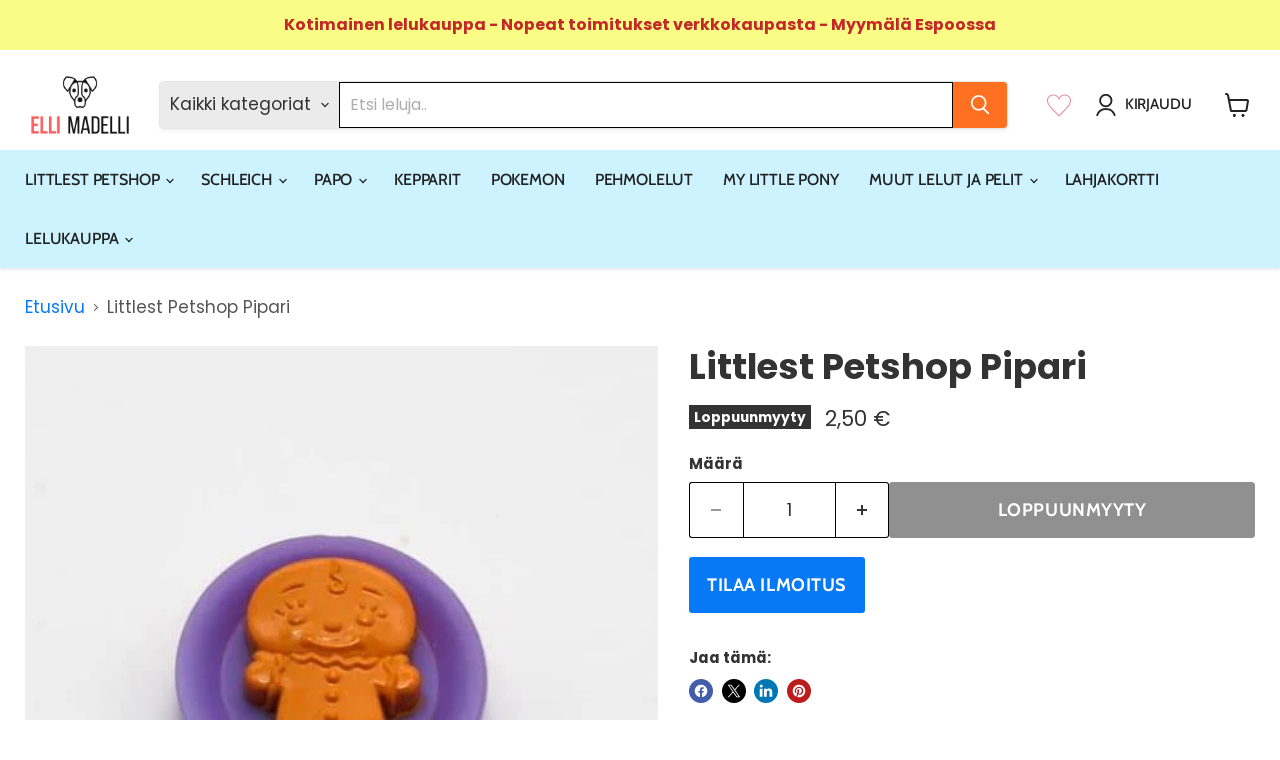

--- FILE ---
content_type: text/html; charset=utf-8
request_url: https://www.ellimadelli.fi/collections/all/products/petshoppipari2?view=recently-viewed
body_size: 1737
content:













  









<div
  class="productgrid--item  imagestyle--medium        product-recently-viewed-card    show-actions--mobile"
  data-product-item
  data-product-quickshop-url="/products/petshoppipari2"
  
    data-recently-viewed-card
  
>
  <div class="productitem" data-product-item-content>
    

    
    
    
    

    

    

    <div class="productitem__container">
      <div class="product-recently-viewed-card-time" data-product-handle="petshoppipari2">
      <button
        class="product-recently-viewed-card-remove"
        aria-label="close"
        data-remove-recently-viewed
      >
        


                                                                        <svg class="icon-remove "    aria-hidden="true"    focusable="false"    role="presentation"    xmlns="http://www.w3.org/2000/svg" width="10" height="10" viewBox="0 0 10 10" xmlns="http://www.w3.org/2000/svg">      <path fill="currentColor" d="M6.08785659,5 L9.77469752,1.31315906 L8.68684094,0.225302476 L5,3.91214341 L1.31315906,0.225302476 L0.225302476,1.31315906 L3.91214341,5 L0.225302476,8.68684094 L1.31315906,9.77469752 L5,6.08785659 L8.68684094,9.77469752 L9.77469752,8.68684094 L6.08785659,5 Z"></path>    </svg>                                              

      </button>
    </div>

      <div class="productitem__image-container">
        <a
          class="productitem--image-link"
          href="/products/petshoppipari2"
          tabindex="-1"
          data-product-page-link
        >
          <figure
            class="productitem--image"
            data-product-item-image
            
          >
            
              
              

  
    <noscript data-rimg-noscript>
      <img
        
          src="//www.ellimadelli.fi/cdn/shop/products/littlest-petshop-pipari-763_500x500.jpg?v=1607172133"
        

        alt="Littlest Petshop Pipari - Littlest Petshop"
        data-rimg="noscript"
        srcset="//www.ellimadelli.fi/cdn/shop/products/littlest-petshop-pipari-763_500x500.jpg?v=1607172133 1x"
        class="productitem--image-primary"
        
        
      >
    </noscript>
  

  <img
    
      src="//www.ellimadelli.fi/cdn/shop/products/littlest-petshop-pipari-763_500x500.jpg?v=1607172133"
    
    alt="Littlest Petshop Pipari - Littlest Petshop"

    
      data-rimg="lazy"
      data-rimg-scale="1"
      data-rimg-template="//www.ellimadelli.fi/cdn/shop/products/littlest-petshop-pipari-763_{size}.jpg?v=1607172133"
      data-rimg-max="500x500"
      data-rimg-crop="false"
      
      srcset="data:image/svg+xml;utf8,<svg%20xmlns='http://www.w3.org/2000/svg'%20width='500'%20height='500'></svg>"
    

    class="productitem--image-primary"
    
    
  >



  <div data-rimg-canvas></div>


            

            


























<span class="productitem__badge productitem__badge--soldout">
    Loppuunmyyty
  </span>

            <span class="visually-hidden">Littlest Petshop Pipari</span>
          </figure>
        </a>
      </div><div class="productitem--info">
        
          
        

        

        <h2 class="productitem--title">
          <a href="/products/petshoppipari2" data-product-page-link>
            Littlest Petshop Pipari
          </a>
        </h2>

        
          
        
        <div style="display: flex">
          
            






























<div class="price productitem__price ">
  
    <div
      class="price__compare-at "
      data-price-compare-container
    >

      
        <span class="money price__original" data-price-original></span>
      
    </div>


    
      
      <div class="price__compare-at--hidden" data-compare-price-range-hidden>
        
          <span class="visually-hidden">Alkuperäinen hinta</span>
          <span class="money price__compare-at--min" data-price-compare-min>
            2,50 €
          </span>
          -
          <span class="visually-hidden">Alkuperäinen hinta</span>
          <span class="money price__compare-at--max" data-price-compare-max>
            2,50 €
          </span>
        
      </div>
      <div class="price__compare-at--hidden" data-compare-price-hidden>
        <span class="visually-hidden">Alkuperäinen hinta</span>
        <span class="money price__compare-at--single" data-price-compare>
          
        </span>
      </div>
    
  

  <div class="price__current  " data-price-container>

    

    
      
      
      <span class="money" data-price>
        2,50 €
      </span>
    
    
  </div>

  
    
    <div class="price__current--hidden" data-current-price-range-hidden>
      
        <span class="money price__current--min" data-price-min>2,50 €</span>
        -
        <span class="money price__current--max" data-price-max>2,50 €</span>
      
    </div>
    <div class="price__current--hidden" data-current-price-hidden>
      <span class="visually-hidden">Nykyinen hinta</span>
      <span class="money" data-price>
        2,50 €
      </span>
    </div>
  

  
    
    
    
    

    <div
      class="
        productitem__unit-price
        hidden
      "
      data-unit-price
    >
      <span class="productitem__total-quantity" data-total-quantity></span> | <span class="productitem__unit-price--amount money" data-unit-price-amount></span> / <span class="productitem__unit-price--measure" data-unit-price-measure></span>
    </div>
  

  
</div>


          
          <div style="width: 50px; margin-left: auto;">
            
          <div class="zoomywishid zoomywishid-4317001252898" data-product-id="4317001252898" data-handle = "petshoppipari2" 
        data-image="//www.ellimadelli.fi/cdn/shop/products/littlest-petshop-pipari-763.jpg?v=1607172133&width=520"  data-variantname="Default Title" data-title="Littlest Petshop Pipari" data-variant="31031695638562" data-price="2.5"></div>
          </div>
        </div>

        
          
            <div class="productitem__stock-level">
              







<div class="product-stock-level-wrapper" >
  
    <span class="
  product-stock-level
  product-stock-level--none
  
">
      

      <span class="product-stock-level__text">
        
        <div class="product-stock-level__badge-text">
          
  
    
      Loppuunmyyty
    
  

        </div>
      </span>
    </span>
  
</div>

            </div>
          

          
            
          
        

        
          <div class="productitem--description">
            <p>Littlest Petshop pipariukko lilalla lautasella. 
Käytetty, erittäin hyväkuntoinen.
Aito, kuten kaikki LPS tuotteemme! Ei sovellu alle 4v. lapsille.</p>

            
          </div>
        
      </div>

      
    </div>
  </div>

  
    <script type="application/json" data-quick-buy-settings>
      {
        "cart_redirection": false,
        "money_format": "{{amount_with_comma_separator}} €"
      }
    </script>
  
</div>



--- FILE ---
content_type: text/javascript; charset=utf-8
request_url: https://www.ellimadelli.fi/products/petshoppipari2.js
body_size: 6
content:
{"id":4317001252898,"title":"Littlest Petshop Pipari","handle":"petshoppipari2","description":"\u003cp\u003e\u003cspan\u003eLittlest Petshop pipariukko lilalla lautasella. \u003c\/span\u003e\u003c\/p\u003e\n\u003cp\u003e\u003cspan\u003eKäytetty, erittäin hyväkuntoinen.\u003c\/span\u003e\u003c\/p\u003e\n\u003cp\u003e\u003cspan\u003eAito, kuten kaikki LPS tuotteemme! Ei sovellu alle 4v. lapsille.\u003c\/span\u003e\u003c\/p\u003e","published_at":"2019-10-27T09:44:34+02:00","created_at":"2019-10-27T09:44:36+02:00","vendor":"Elli","type":"Littlest Petshop","tags":["Tarvikkeet"],"price":250,"price_min":250,"price_max":250,"available":false,"price_varies":false,"compare_at_price":null,"compare_at_price_min":0,"compare_at_price_max":0,"compare_at_price_varies":false,"variants":[{"id":31031695638562,"title":"Default Title","option1":"Default Title","option2":null,"option3":null,"sku":"","requires_shipping":true,"taxable":true,"featured_image":null,"available":false,"name":"Littlest Petshop Pipari","public_title":null,"options":["Default Title"],"price":250,"weight":5,"compare_at_price":null,"inventory_management":"shopify","barcode":"","requires_selling_plan":false,"selling_plan_allocations":[]}],"images":["\/\/cdn.shopify.com\/s\/files\/1\/0269\/4224\/2850\/products\/littlest-petshop-pipari-763.jpg?v=1607172133"],"featured_image":"\/\/cdn.shopify.com\/s\/files\/1\/0269\/4224\/2850\/products\/littlest-petshop-pipari-763.jpg?v=1607172133","options":[{"name":"Title","position":1,"values":["Default Title"]}],"url":"\/products\/petshoppipari2","media":[{"alt":"Littlest Petshop Pipari - Littlest Petshop","id":8837948276770,"position":1,"preview_image":{"aspect_ratio":1.0,"height":500,"width":500,"src":"https:\/\/cdn.shopify.com\/s\/files\/1\/0269\/4224\/2850\/products\/littlest-petshop-pipari-763.jpg?v=1607172133"},"aspect_ratio":1.0,"height":500,"media_type":"image","src":"https:\/\/cdn.shopify.com\/s\/files\/1\/0269\/4224\/2850\/products\/littlest-petshop-pipari-763.jpg?v=1607172133","width":500}],"requires_selling_plan":false,"selling_plan_groups":[]}

--- FILE ---
content_type: text/javascript; charset=utf-8
request_url: https://www.ellimadelli.fi/products/petshoppipari2.js
body_size: 282
content:
{"id":4317001252898,"title":"Littlest Petshop Pipari","handle":"petshoppipari2","description":"\u003cp\u003e\u003cspan\u003eLittlest Petshop pipariukko lilalla lautasella. \u003c\/span\u003e\u003c\/p\u003e\n\u003cp\u003e\u003cspan\u003eKäytetty, erittäin hyväkuntoinen.\u003c\/span\u003e\u003c\/p\u003e\n\u003cp\u003e\u003cspan\u003eAito, kuten kaikki LPS tuotteemme! Ei sovellu alle 4v. lapsille.\u003c\/span\u003e\u003c\/p\u003e","published_at":"2019-10-27T09:44:34+02:00","created_at":"2019-10-27T09:44:36+02:00","vendor":"Elli","type":"Littlest Petshop","tags":["Tarvikkeet"],"price":250,"price_min":250,"price_max":250,"available":false,"price_varies":false,"compare_at_price":null,"compare_at_price_min":0,"compare_at_price_max":0,"compare_at_price_varies":false,"variants":[{"id":31031695638562,"title":"Default Title","option1":"Default Title","option2":null,"option3":null,"sku":"","requires_shipping":true,"taxable":true,"featured_image":null,"available":false,"name":"Littlest Petshop Pipari","public_title":null,"options":["Default Title"],"price":250,"weight":5,"compare_at_price":null,"inventory_management":"shopify","barcode":"","requires_selling_plan":false,"selling_plan_allocations":[]}],"images":["\/\/cdn.shopify.com\/s\/files\/1\/0269\/4224\/2850\/products\/littlest-petshop-pipari-763.jpg?v=1607172133"],"featured_image":"\/\/cdn.shopify.com\/s\/files\/1\/0269\/4224\/2850\/products\/littlest-petshop-pipari-763.jpg?v=1607172133","options":[{"name":"Title","position":1,"values":["Default Title"]}],"url":"\/products\/petshoppipari2","media":[{"alt":"Littlest Petshop Pipari - Littlest Petshop","id":8837948276770,"position":1,"preview_image":{"aspect_ratio":1.0,"height":500,"width":500,"src":"https:\/\/cdn.shopify.com\/s\/files\/1\/0269\/4224\/2850\/products\/littlest-petshop-pipari-763.jpg?v=1607172133"},"aspect_ratio":1.0,"height":500,"media_type":"image","src":"https:\/\/cdn.shopify.com\/s\/files\/1\/0269\/4224\/2850\/products\/littlest-petshop-pipari-763.jpg?v=1607172133","width":500}],"requires_selling_plan":false,"selling_plan_groups":[]}